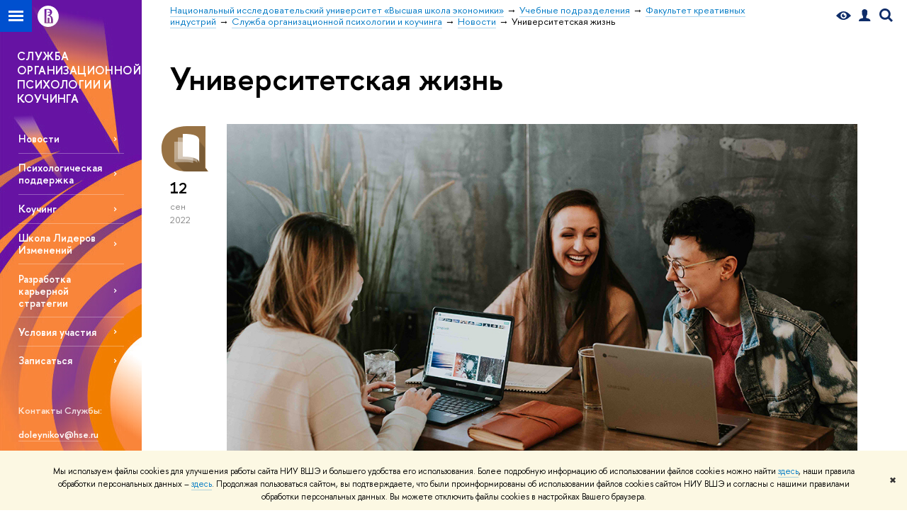

--- FILE ---
content_type: text/html; charset=utf-8
request_url: https://cmd.hse.ru/coaching/news/life/
body_size: 10596
content:
<!DOCTYPE html>
<!-- (c) Art. Lebedev Studio | http://www.artlebedev.com/ -->
<html xmlns:perl="urn:perl" lang="ru"><head><meta http-equiv="Content-Type" content="text/html; charset=UTF-8"><meta http-equiv="X-UA-Compatible" content="IE=Edge"><meta name="theme-color" content="#1658DA"><meta name="viewport" content="width=device-width"><link rel="apple-touch-icon" sizes="180x180" href="/f/src/global/i/favicon/favicon_ios_180x180.png"><link rel="icon" type="image/png" sizes="32x32" href="/f/src/global/i/favicon/favicon_32x32.png"><link rel="icon" type="image/png" sizes="16x16" href="/f/src/global/i/favicon/favicon_16x16.png"><link rel="mask-icon" href="/f/src/global/i/favicon/favicon.svg" color="#0F2D69"><link rel="manifest" href="/f/src/manifest/manifest_ru.json"><meta name="msapplication-config" content="/f/src/global/i/favicon/browserconfig.xml"><link rel="shortcut icon" type="image/x-icon" href="/favicon.ico"><!--[if lt IE 10]><script src="/f/src/global/bower_components/es5-shim/es5-shim.min.js"></script><![endif]--><link rel="stylesheet" href="/f/src/global/css/main.css?v2" media="all"><link rel="stylesheet" href="/f/src/global/css/vision.css" media="all"><link rel="stylesheet" href="/f/src/global/css/sitemap.css" media="all"><link rel="stylesheet" href="/f/src/global/css/fotorama.css" media="all"><link rel="stylesheet" href="/f/src/home/owl.carousel.css" media="all"><link rel="stylesheet" href="/f/src/science/science.css" media="all"><link rel="stylesheet" href="/f/src/dop_card/dop_card.css?v6" media="all"><link rel="stylesheet" href="/f/src/science_dep_card/science_dep_card.css" media="all"><link rel="stylesheet" href="/f/src/projects/science_dep/mobile.css" media="all"><script src="//www.hse.ru/f/src/global/js/cache/jquery-1.12.4.min/jquery-ui/jquery.ui.touch-punch.min/hse.utils/errtrack/main/modernizr/popup/switcher/tag/fixes/email-obfuscator/jquery.cookie/vision/jquery.rwdImageMaps.min/sitemap.ajax/fotorama/vertical-fixer/masonry.pkgd.min/imagesloaded.pkgd.min/dop_card/submenu/filter-popup/sidebar_scroll/jquery.carouFredSel-6.2.1-packed/init-slider-carousel/init-media-carousel/owl.carousel.min/events-switcher/edu_mobile/tag-cloud.js"></script><script src="/f/src/global/bower_components/jqcloud2/dist/jqcloud.min.js"></script><link rel="stylesheet" href="/f/src/global/bower_components/jqcloud2/dist/jqcloud.min.css" media="all"><script src="/f/src/global/js/gibs.js"></script><link rel="stylesheet" href="/f/src/global/css/fa_person.css" media="all"><link href="https://cmd.hse.ru/coaching/news/life/" rel="canonical"><script src="https://www.hse.ru/f/src/global/js/job.js" async="async"></script><title>Университетская жизнь — Новости — Служба организационной психологии и коучинга — Национальный исследовательский университет «Высшая школа экономики»</title><script src="/f/gtm/ip"></script><script>
(function(w,d,s,l,i){w[l]=w[l]||[];w[l].push({'gtm.start':
	new Date().getTime(),event:'gtm.js'});var f=d.getElementsByTagName(s)[0],
	j=d.createElement(s),dl=l!='dataLayer'?'&l='+l:'';j.async=true;j.src=
	'https://www.googletagmanager.com/gtm.js?id='+i+dl;f.parentNode.insertBefore(j,f);
	})(window,document,'script','dataLayer','GTM-P6DCQX');
</script><meta content="Служба организационной психологии и коучинга ВШЭ" property="og:title"><meta content="Служба организационной психологии и коучинга ВШЭ" name="mrc__share_title"><meta content="Служба организационной психологии и коучинга ВШЭ" itemprop="name"><meta content="summary" name="twitter:card"><meta content="Служба организационной психологии и коучинга ВШЭ" name="twitter:title"><meta content="Студенты факультета креативных индустрий могут получить консультацию психолога или пройти коуч-сессию с практикующим организационным психологом Денисом Вячеславовичем Олейниковым" property="og:description"><meta content="Студенты факультета креативных индустрий могут получить консультацию психолога или пройти коуч-сессию с практикующим организационным психологом Денисом Вячеславовичем Олейниковым" name="mrc__share_description"><meta content="Студенты факультета креативных индустрий могут получить консультацию психолога или пройти коуч-сессию с практикующим организационным психологом Денисом Вячеславовичем Олейниковым" itemprop="description"><meta content="Студенты факультета креативных индустрий могут получить консультацию психолога или пройти коуч-сессию с практикующим организационным психологом Денисом Вячеславовичем Олейниковым" name="twitter:description"><meta content="https://www.hse.ru/images/fb/hse_ru_thumb.jpg" property="og:image"><meta content="https://www.hse.ru/images/fb/hse_ru_thumb.jpg" itemprop="image"><link rel="image_src" content="https://www.hse.ru/images/fb/hse_ru_thumb.jpg"><meta content="https://www.hse.ru/images/fb/hse_ru_thumb.jpg" name="twitter:image"><meta content="https://cmd.hse.ru/coaching/" property="og:url"><meta content="website" property="og:type"><meta content="https://cmd.hse.ru/coaching/" name="twitter:url"><link rel="stylesheet" href="/f/src/projects/science_dep/mobile.css"></head><body data-lang="ru" data-unit="657668919"><div class="page "><!--noindex--><div style="display:none;" class="browser_outdate">
				В старых версиях браузеров сайт может отображаться некорректно. Для оптимальной работы с сайтом рекомендуем воспользоваться современным браузером.
			</div><div style="display:none;" class="gdpr_bar"><div class="gdpr_bar__inner"><noindex>
<p class="first_child last_child ">Мы используем файлы cookies для улучшения работы сайта НИУ ВШЭ и большего удобства его использования. Более подробную информацию об использовании файлов cookies можно найти <a target="_blank" href="https://www.hse.ru/cookie.html" title="Пройти по ссылке" class="link">здесь</a>, наши правила обработки персональных данных – <a target="_blank" href="https://www.hse.ru/data_protection_regulation" title="Пройти по ссылке" class="link">здесь</a>. Продолжая пользоваться сайтом, вы подтверждаете, что были проинформированы об использовании файлов cookies сайтом НИУ ВШЭ и согласны с нашими правилами обработки персональных данных. Вы можете отключить файлы cookies в настройках Вашего браузера.</p>
</noindex><span class="gdpr_bar__close">✖</span></div></div><!--/noindex--><div class="sv-control"><div class="sv-control__block"><ul class="sv-control__list sv-size"><li data-type="size" data-value="normal" class="sv-control__item sv-control__item--s_normal active">A</li><li data-type="size" data-value="medium" class="sv-control__item sv-control__item--s_medium">A</li><li data-type="size" data-value="large" class="sv-control__item sv-control__item--s_large">A</li></ul></div><div class="sv-control__block"><ul class="sv-control__list sv-spacing"><li data-type="spacing" data-value="normal" class="active sv-control__item sv-control__item--ls_normal">АБВ</li><li data-type="spacing" data-value="medium" class="sv-control__item sv-control__item--ls_medium">АБВ</li><li data-type="spacing" data-value="large" class="sv-control__item sv-control__item--ls_large">АБВ</li></ul></div><div class="sv-control__block"><ul class="sv-control__list sv-contrast"><li data-type="contrast" data-value="normal" class="sv-control__item sv-control__item---color1 active">А</li><li data-type="contrast" data-value="invert" class="sv-control__item sv-control__item---color2">А</li><li data-type="contrast" data-value="blue" class="sv-control__item sv-control__item---color3">А</li><li data-type="contrast" data-value="beige" class="sv-control__item sv-control__item---color4">А</li><li data-type="contrast" data-value="brown" class="sv-control__item sv-control__item---color5">А</li></ul></div><div class="sv-control__block"><ul class="sv-control__list sv-image"><li data-type="image" data-value="on" class="sv-control__item sv-control__item--image_on active"><li data-type="image" data-value="off" class="sv-control__item sv-control__item--image_off"></ul></div><div class="sv-control__block"><div class="sv-off js-sv-off">Обычная версия сайта</div></div></div><div class="fa-sidebar"><div class="fa-sidebar__top fa-sidebar__top--secondary" style="background-color: #603084; "><div class="fa-sidebar__controls is-mobile"><a href="//www.hse.ru/lkuser/" class="control control_user control_white" title="Личный кабинет сотрудника ВШЭ"><ins><svg xmlns="http://www.w3.org/2000/svg" class="control_svg" width="17" height="18" viewBox="0 0 17 18"><path d="M13.702 13.175c.827.315 1.486.817 1.978 1.506.492.689.738 1.467.738 2.333h-16.419c0-1.417.532-2.5 1.595-3.248.394-.276 1.358-.591 2.894-.945.945-.118 1.457-.374 1.536-.768.039-.157.059-.61.059-1.358 0-.118-.039-.217-.118-.295-.157-.157-.315-.433-.472-.827-.079-.315-.157-.787-.236-1.417-.157.039-.285-.02-.384-.177-.098-.157-.177-.364-.236-.62l-.089-.443c-.157-.866-.098-1.28.177-1.24-.118-.157-.217-.532-.295-1.122-.118-.866-.059-1.634.177-2.303.276-.748.768-1.319 1.476-1.713.709-.394 1.476-.571 2.303-.532.787.039 1.506.276 2.156.709.65.433 1.093 1.024 1.329 1.772.197.551.217 1.319.059 2.303-.079.472-.157.768-.236.886.118-.039.207 0 .266.118.059.118.079.266.059.443l-.059.472c-.02.138-.049.246-.089.325l-.118.413c-.039.276-.108.472-.207.591-.098.118-.226.157-.384.118-.079.866-.217 1.476-.413 1.831 0 .039-.069.138-.207.295-.138.157-.207.256-.207.295v.65c0 .394.039.689.118.886.079.197.354.354.827.472.276.118.679.217 1.211.295.532.079.935.177 1.211.295z" fill="#0F2D69"></path></svg></ins></a><span class="control control_search control_white js-search_mobile_control"><ins><svg xmlns="http://www.w3.org/2000/svg" class="control_svg" width="19" height="19" viewBox="0 0 19 19"><path d="M12.927 7.9c0-1.384-.492-2.568-1.476-3.552s-2.168-1.476-3.552-1.476-2.568.492-3.552 1.476-1.476 2.168-1.476 3.552.492 2.568 1.476 3.552 2.168 1.476 3.552 1.476 2.568-.492 3.552-1.476 1.476-2.168 1.476-3.552zm4.053 11.1l-4.603-4.592c-1.339.928-2.832 1.391-4.477 1.391-1.07 0-2.093-.208-3.069-.623-.976-.415-1.818-.976-2.525-1.683-.707-.707-1.268-1.549-1.683-2.525-.415-.976-.623-1.999-.623-3.069 0-1.07.208-2.093.623-3.069.415-.976.976-1.818 1.683-2.525.707-.707 1.549-1.268 2.525-1.683.976-.415 1.999-.623 3.069-.623 1.07 0 2.093.208 3.069.623.976.415 1.818.976 2.525 1.683.707.707 1.268 1.549 1.683 2.525.415.976.623 1.999.623 3.069 0 1.646-.464 3.138-1.391 4.477l4.603 4.603-2.031 2.02z" fill="#0F2D69"></path></svg></ins></span><span style="cursor:pointer;" onclick="void(0)" class="control is-mobile control_menu control_menu--close js-control_menu_close"><ins></ins></span></div><div class="js-search_mobile_popup not_display is-mobile"><div class="search-form"><form action="/search/search.html"><div class="search-form__button"><button class="button button--merged button_grey">Найти</button></div><div class="search-form__input"><input type="text" name="text" placeholder="Поиск по сайту" class="input fa-search_input input100 input_mr"><input type="hidden" name="simple" value="1"></div></form></div><div class="popup__block"><a href="//www.hse.ru/search/search.html?simple=0" class="link link_white no-visited">Расширенный поиск по сайту</a></div></div><div class="fa-sidebar__title_inner"><a class="link_white link_no-underline" href="https://cmd.hse.ru/coaching">Служба организационной психологии и коучинга</a></div></div><ul class="fa-sidemenu fa-sidemenu--primary"><li class="fa-sidemenu__section"><ul class="fa-sidemenu__sub "><li class="fa-sidemenu__item"><a href="https://cmd.hse.ru/coaching/news" class=" link link_no-underline link_dark2 fa-sidemenu__link">Новости</a></li><li class="fa-sidemenu__item"><a href="https://cmd.hse.ru/coaching/groups" class=" link link_no-underline link_dark2 fa-sidemenu__link fa-sidemenu__link--parent">Психологическая поддержка</a><i class="fa-sidemenu__arr"></i><div class="fa-sidemenu__popup"><div class="fa-sidemenu__sub"><div class="fa-sidemenu__section"><ul class="fa-sidemenu"><li class="fa-sidemenu__item"><a href="https://cmd.hse.ru/coaching/groups#group" class="link link_no-underline link_dark2 fa-sidemenu__link">Групповая</a></li><li class="fa-sidemenu__item"><a href="https://cmd.hse.ru/coaching/groups#individual" class="link link_no-underline link_dark2 fa-sidemenu__link">Индивидуальная</a></li></ul></div></div></div></li><li class="fa-sidemenu__item"><a href="https://cmd.hse.ru/coaching/programm" class=" link link_no-underline link_dark2 fa-sidemenu__link fa-sidemenu__link--parent">Коучинг</a><i class="fa-sidemenu__arr"></i><div class="fa-sidemenu__popup"><div class="fa-sidemenu__sub"><div class="fa-sidemenu__section"><ul class="fa-sidemenu"><li class="fa-sidemenu__item"><a href="https://cmd.hse.ru/coaching/programm" class="link link_no-underline link_dark2 fa-sidemenu__link">Что такое "коучинг"?</a></li><li class="fa-sidemenu__item"><a href="https://cmd.hse.ru/coaching/programm#differences" class="link link_no-underline link_dark2 fa-sidemenu__link">Задачи коучинга</a></li></ul></div></div></div></li><li class="fa-sidemenu__item"><a href="https://cmd.hse.ru/coaching/leaders" class=" link link_no-underline link_dark2 fa-sidemenu__link fa-sidemenu__link--parent">Школа Лидеров Изменений</a><i class="fa-sidemenu__arr"></i><div class="fa-sidemenu__popup"><div class="fa-sidemenu__sub"><div class="fa-sidemenu__section"><ul class="fa-sidemenu"><li class="fa-sidemenu__item"><a href="https://cmd.hse.ru/coaching/leaders#reasons" class="link link_no-underline link_dark2 fa-sidemenu__link">О школе</a></li><li class="fa-sidemenu__item"><a href="https://cmd.hse.ru/coaching/leaders#conditions" class="link link_no-underline link_dark2 fa-sidemenu__link">Записаться</a></li></ul></div></div></div></li><li class="fa-sidemenu__item"><a href="https://cmd.hse.ru/coaching/career_path" class=" link link_no-underline link_dark2 fa-sidemenu__link fa-sidemenu__link--parent">Разработка карьерной стратегии</a><i class="fa-sidemenu__arr"></i><div class="fa-sidemenu__popup"><div class="fa-sidemenu__sub"><div class="fa-sidemenu__section"><ul class="fa-sidemenu"><li class="fa-sidemenu__item"><a href="https://cmd.hse.ru/coaching/career" class="link link_no-underline link_dark2 fa-sidemenu__link">Карьерная консультация</a></li><li class="fa-sidemenu__item"><a href="https://cmd.hse.ru/coaching/faculcy" class="link link_no-underline link_dark2 fa-sidemenu__link">Факультатив</a></li><li class="fa-sidemenu__item"><a href="https://cmd.hse.ru/mirror/pubs/share/723918839.pdf" class="link link_no-underline link_dark2 fa-sidemenu__link">Программа факультатива</a></li></ul></div></div></div></li><li class="fa-sidemenu__item"><a href="https://cmd.hse.ru/coaching#conditions" class=" link link_no-underline link_dark2 fa-sidemenu__link">Условия участия</a></li><li class="fa-sidemenu__item"><a href="https://cmd.hse.ru/coaching/contacts" class=" link link_no-underline link_dark2 fa-sidemenu__link">Записаться</a></li></ul></li><li class="fa-sidemenu__section fa-sidemenu__sub"><div class="links-white"><dl class="with-indent3"><dt class="b">Контакты Службы:</dt><dd><p class="first_child last_child "><strong><a href="mailto:doleynikov@hse.ru" class="link"><span style="color:#ffffff;">doleynikov@hse.ru</span></a></strong></p>
</dd></dl><dl class="with-indent2"><dd></dd></dl></div></li></ul></div><div class="layout fullwidth"><div class="layout_bg" style="background:url('/mirror/pubs/share/direct/746780556.jpg') no-repeat; background:linear-gradient(to bottom, rgba(255,255,255,0) 0, rgba(96,48,132,0) 1017px, rgba(96,48,132,1)  1197px) no-repeat ,url('/mirror/pubs/share/direct/746780556.jpg') no-repeat;background-color: #603084; "></div><div class="header" style="background-color: #603084; "><div class="crop"><div class="header-top header-top--stoped row" style="background-color: #603084; "><div class="left"><span class="control control_sitemap"><span class="control_sitemap__line"></span></span><a href="//www.hse.ru/" class="control control_home_white"><svg xmlns="http://www.w3.org/2000/svg" width="30" height="30" viewBox="0 0 309 309" fill="none"><path fill-rule="evenodd" clip-rule="evenodd" d="M68.4423 26.0393C93.7686 9.06174 123.545 0 154.005 0C194.846 0 234.015 16.275 262.896 45.2451C291.777 74.2153 308.005 113.508 308.01 154.481C308.013 185.039 298.984 214.911 282.065 240.321C265.145 265.731 241.094 285.537 212.953 297.234C184.813 308.931 153.847 311.993 123.972 306.034C94.0966 300.074 66.6537 285.361 45.1138 263.755C23.5739 242.148 8.90442 214.619 2.96053 184.649C-2.98335 154.678 0.0653089 123.612 11.721 95.3799C23.3767 67.1476 43.1159 43.0168 68.4423 26.0393ZM180.336 140.561C212.051 151.8 224.284 177.329 224.284 215.345V255.047H99.593V48.1729H154.908C175.847 48.1729 184.602 51.8575 194.493 59.5386C208.902 70.8654 211.166 87.3096 211.166 95.5561C211.299 106.453 207.484 117.028 200.43 125.316C195.128 132.023 188.214 137.269 180.336 140.561ZM196.038 211.485C196.038 168.722 182.396 145.328 147.339 145.328V134.927H147.553C152.962 134.963 158.306 133.751 163.173 131.385C168.041 129.018 172.301 125.561 175.624 121.28C182.066 113.463 183.387 106.093 183.688 99.5137H147.582V89.3566H183.378C182.573 82.4432 179.883 75.8863 175.604 70.4072C167.413 60.1917 155.812 58.4761 148.175 58.4761H127.771V243.779H147.582V174.57H173.554V243.652H196.038V211.485Z" fill="#0F2D69"></path></svg></a></div><div class="right"><div class="header__controls"><span class="control control_vision" itemprop="copy" title="Версия для слабовидящих"><a style="color: inherit;" class="control_vision-link link link_no-underline" href="https://cmd.hse.ru/coaching?vision=enabled"><svg xmlns="http://www.w3.org/2000/svg" width="21" height="12" viewBox="0 0 21 12"><path d="M10.5 0c3.438 0 6.937 2.016 10.5 6.047-.844.844-1.383 1.375-1.617 1.594-.234.219-.805.703-1.711 1.453-.906.75-1.641 1.266-2.203 1.547-.563.281-1.305.578-2.227.891-.922.313-1.836.469-2.742.469-1.125 0-2.156-.141-3.094-.422-.938-.281-1.875-.766-2.813-1.453-.938-.688-1.672-1.273-2.203-1.758-.531-.484-1.328-1.273-2.391-2.367 2.031-2.031 3.836-3.539 5.414-4.523 1.578-.984 3.273-1.477 5.086-1.477zm0 10.266c1.156 0 2.148-.422 2.977-1.266.828-.844 1.242-1.844 1.242-3s-.414-2.156-1.242-3c-.828-.844-1.82-1.266-2.977-1.266-1.156 0-2.148.422-2.977 1.266-.828.844-1.242 1.844-1.242 3s.414 2.156 1.242 3c.828.844 1.82 1.266 2.977 1.266zm0-5.766c0 .438.141.797.422 1.078s.641.422 1.078.422c.313 0 .625-.109.938-.328v.328c0 .688-.234 1.273-.703 1.758-.469.484-1.047.727-1.734.727-.688 0-1.266-.242-1.734-.727-.469-.484-.703-1.07-.703-1.758s.234-1.273.703-1.758c.469-.484 1.047-.727 1.734-.727h.375c-.25.313-.375.641-.375.984z" fill="#0F2D69"></path></svg><span style="display: none;">Версия для слабовидящих</span></a></span><a href="//www.hse.ru/lkuser/" class="control control_user" title="Личный кабинет сотрудника ВШЭ"><ins><svg xmlns="http://www.w3.org/2000/svg" class="control_svg" width="17" height="18" viewBox="0 0 17 18"><path d="M13.702 13.175c.827.315 1.486.817 1.978 1.506.492.689.738 1.467.738 2.333h-16.419c0-1.417.532-2.5 1.595-3.248.394-.276 1.358-.591 2.894-.945.945-.118 1.457-.374 1.536-.768.039-.157.059-.61.059-1.358 0-.118-.039-.217-.118-.295-.157-.157-.315-.433-.472-.827-.079-.315-.157-.787-.236-1.417-.157.039-.285-.02-.384-.177-.098-.157-.177-.364-.236-.62l-.089-.443c-.157-.866-.098-1.28.177-1.24-.118-.157-.217-.532-.295-1.122-.118-.866-.059-1.634.177-2.303.276-.748.768-1.319 1.476-1.713.709-.394 1.476-.571 2.303-.532.787.039 1.506.276 2.156.709.65.433 1.093 1.024 1.329 1.772.197.551.217 1.319.059 2.303-.079.472-.157.768-.236.886.118-.039.207 0 .266.118.059.118.079.266.059.443l-.059.472c-.02.138-.049.246-.089.325l-.118.413c-.039.276-.108.472-.207.591-.098.118-.226.157-.384.118-.079.866-.217 1.476-.413 1.831 0 .039-.069.138-.207.295-.138.157-.207.256-.207.295v.65c0 .394.039.689.118.886.079.197.354.354.827.472.276.118.679.217 1.211.295.532.079.935.177 1.211.295z" fill="#0F2D69"></path></svg></ins></a><span class="control control_search" title="Поиск"><ins class="popup_opener"><svg xmlns="http://www.w3.org/2000/svg" class="control_svg" width="19" height="19" viewBox="0 0 19 19"><path d="M12.927 7.9c0-1.384-.492-2.568-1.476-3.552s-2.168-1.476-3.552-1.476-2.568.492-3.552 1.476-1.476 2.168-1.476 3.552.492 2.568 1.476 3.552 2.168 1.476 3.552 1.476 2.568-.492 3.552-1.476 1.476-2.168 1.476-3.552zm4.053 11.1l-4.603-4.592c-1.339.928-2.832 1.391-4.477 1.391-1.07 0-2.093-.208-3.069-.623-.976-.415-1.818-.976-2.525-1.683-.707-.707-1.268-1.549-1.683-2.525-.415-.976-.623-1.999-.623-3.069 0-1.07.208-2.093.623-3.069.415-.976.976-1.818 1.683-2.525.707-.707 1.549-1.268 2.525-1.683.976-.415 1.999-.623 3.069-.623 1.07 0 2.093.208 3.069.623.976.415 1.818.976 2.525 1.683.707.707 1.268 1.549 1.683 2.525.415.976.623 1.999.623 3.069 0 1.646-.464 3.138-1.391 4.477l4.603 4.603-2.031 2.02z" fill="#0F2D69"></path></svg></ins><div class="popup popup_search not_display"><div class="popup__inner"><div class="search-form"><form action="https://cmd.hse.ru/coaching/search/search.html"><div class="search-form__button"><button class="button button_grey ">Найти</button></div><div class="search-form__input"><input type="text" name="text" placeholder="Поиск по сайту" class="input input100 input_mr"><input type="hidden" name="simple" value="1"><input type="hidden" name="searchid" value="2284688"></div></form></div><div class="popup__block popup__block_indent"><a href="//www.hse.ru/search/search.html?simple=0&amp;searchid=2284688" class="link link_dark no-visited">Расширенный поиск по сайту</a><span class="b-adv-search"></span></div></div></div></span><span style="cursor:pointer;" onclick="void(0)" class="control is-mobile control_menu js-control_menu_open"><ins></ins><span class="control__text">Меню</span></span></div></div><div class="header_body" style="margin-left: 240px;"><div class="header_breadcrumb"><div class="header_breadcrumb__inner is-mobile no_crumb_arrow"><a class="link_white no-visited link" href="https://www.hse.ru">Высшая школа экономики</a></div><div class="header_breadcrumb__inner is-desktop no_crumb_arrow"><ul class="header_breadcrumb__list"><li class="header_breadcrumb__item"><a href="//www.hse.ru" class="link no-visited header_breadcrumb__link"><span>Национальный исследовательский университет «Высшая школа экономики»</span></a></li><li class="header_breadcrumb__item"><a href="http://www.hse.ru/education/faculty/" class="link no-visited header_breadcrumb__link"><span>Учебные подразделения</span></a></li><li class="header_breadcrumb__item"><a href="https://cmd.hse.ru/" class="link no-visited header_breadcrumb__link"><span>Факультет креативных индустрий</span></a></li><li class="header_breadcrumb__item"><a href="https://cmd.hse.ru/coaching/" class="link no-visited header_breadcrumb__link"><span>Служба организационной психологии и коучинга</span></a></li><li class="header_breadcrumb__item"><a href="https://cmd.hse.ru/coaching/news/" class="link no-visited header_breadcrumb__link"><span>Новости</span></a></li><li class="header_breadcrumb__item"><span><span class="breadcrumb_current">Университетская жизнь</span></span></li></ul></div></div></div></div><div class="header-board is-mobile"><h2 class="h1"><a class="link_white link_no-underline" href="https://cmd.hse.ru/coaching">Служба организационной психологии и коучинга</a></h2></div></div></div><div class="l-sidebar l-sidebar_white"><div class="dpo-logo"><a class="link link_white link_no-underline dpo-logo__link" href="https://cmd.hse.ru/coaching/" style="font-size: 16px; height: auto;">СЛУЖБА ОРГАНИЗАЦИОННОЙ ПСИХОЛОГИИ И КОУЧИНГА</a></div><div class="l-sidebar__inner"><div class="holder holder_menu activated"><div class="fixed stopped" style="margin-top: 0;"><div class="fixed__inner" style="position: relative;"><ul class="navigation navigation_dpo js-dpo"><li><a class="link link_white first_level" href="https://cmd.hse.ru/coaching/news">Новости</a></li><li><a class="link link_white first_level" href="https://cmd.hse.ru/coaching/groups">Психологическая поддержка</a><ul class="navigation_dpo-sub"><li><a href="https://cmd.hse.ru/coaching/groups#group" class="link navigation_dpo-sub-item">Групповая</a></li><li><a href="https://cmd.hse.ru/coaching/groups#individual" class="link navigation_dpo-sub-item">Индивидуальная</a></li></ul></li><li><a class="link link_white first_level" href="https://cmd.hse.ru/coaching/programm">Коучинг</a><ul class="navigation_dpo-sub"><li><a href="https://cmd.hse.ru/coaching/programm" class="link navigation_dpo-sub-item">Что такое "коучинг"?</a></li><li><a href="https://cmd.hse.ru/coaching/programm#differences" class="link navigation_dpo-sub-item">Задачи коучинга</a></li></ul></li><li><a class="link link_white first_level" href="https://cmd.hse.ru/coaching/leaders">Школа Лидеров Изменений</a><ul class="navigation_dpo-sub"><li><a href="https://cmd.hse.ru/coaching/leaders#reasons" class="link navigation_dpo-sub-item">О школе</a></li><li><a href="https://cmd.hse.ru/coaching/leaders#conditions" class="link navigation_dpo-sub-item">Записаться</a></li></ul></li><li><a class="link link_white first_level" href="https://cmd.hse.ru/coaching/career_path">Разработка карьерной стратегии</a><ul class="navigation_dpo-sub"><li><a href="https://cmd.hse.ru/coaching/career" class="link navigation_dpo-sub-item">Карьерная консультация</a></li><li><a href="https://cmd.hse.ru/coaching/faculcy" class="link navigation_dpo-sub-item">Факультатив</a></li><li><a href="https://cmd.hse.ru/mirror/pubs/share/723918839.pdf" class="link navigation_dpo-sub-item" target="_blank">Программа факультатива</a></li></ul></li><li><a class="link link_white first_level" href="https://cmd.hse.ru/coaching#conditions">Условия участия</a></li><li><a class="link link_white first_level" href="https://cmd.hse.ru/coaching/contacts">Записаться</a></li></ul><div class="links-white"><dl class="with-indent3 dpo-sidebar-section"><dt class="b">Контакты Службы:</dt><dd><p class="first_child last_child "><strong><a href="mailto:doleynikov@hse.ru" class="link"><span style="color:#ffffff;">doleynikov@hse.ru</span></a></strong></p>
</dd></dl><dl class="with-indent2 dpo-sidebar-section"><dd></dd></dl></div></div></div></div></div></div><div class="grid grid_with-sidebar"><div class="b-header"><h1 class="with-indent">Университетская жизнь</h1></div><div class="main main_with-m-t"><div class="content"><div class="content__inner"><div class="posts posts_general posts_indent"><div class="post  post_first"><div class="post__extra "><div class="post-meta"><div class="post-meta__filter-ico rubric-white rubric_26"><svg xmlns="http://www.w3.org/2000/svg" xmlns:xlink="http://www.w3.org/1999/xlink" width="70" height="70" viewBox="0 0 70 70"><rect x="0" y="0" width="70" height="70" clip-path="url(#hse-mask)" fill="#0941AF"></rect><image class="svg" xlink:href="/f/src/global/i/mask-rubric-cut.png" src="/f/src/global/i/mask-rubric-cut.png" width="70" height="70" clip-path="url(#hse-mask)"></image></svg><span class="filter-ico filter-ico_mask"><img src="/f/src/global/i/mask-pic.png" width="70" height="70"></span></div><div class="post-meta__date"><div class="post-meta__day">12</div><div class="post-meta__month">сен</div><div class="post-meta__year">2022</div><div class="post-meta__visitors"></div></div></div></div><div class="post__content"><div class="picture first_child"><img src="/data/2022/09/12/1678060092/1111.jpg" width="100%" alt="Иллюстрация к новости: Школа лидеров изменений: инкубатор инфлюэнсеров поколения" title="Школа лидеров изменений: инкубатор инфлюэнсеров поколения"></div><h2 class="first_child"><a href="https://cmd.hse.ru/news/764618990.html" class="link link_dark2 no-visited">Школа лидеров изменений: инкубатор инфлюэнсеров поколения</a></h2><div class="post__text"><p class="first_child last_child "><p class="first_child last_child ">15 сентября состоится презентация новой программы развития личностных компетенций для студентов факультета креативных индустрий</p></p></div><div class="tag-set smaller"><a class="rubric rubric_26" href="https://cmd.hse.ru/coaching/news/life/"><span>Университетская жизнь</span></a><a class="tag" href="https://cmd.hse.ru/coaching/news/tags/newhse/" title="новое в ВШЭ">новое в ВШЭ</a><a class="tag" href="https://cmd.hse.ru/coaching/news/tags/inv/" title="приглашение к участию">приглашение к участию</a><a class="tag" href="https://cmd.hse.ru/coaching/news/tags/innovat/" title="инновации">инновации</a><a class="tag" href="https://cmd.hse.ru/coaching/news/ou/119384956/" title="Факультет креативных индустрий">Факультет креативных индустрий</a></div><div class="post__date is-mobile">12 сентября
					 2022</div></div></div><div class="post "><div class="post__extra "><div class="post-meta"><div class="post-meta__filter-ico rubric-white rubric_26"><svg xmlns="http://www.w3.org/2000/svg" xmlns:xlink="http://www.w3.org/1999/xlink" width="70" height="70" viewBox="0 0 70 70"><rect x="0" y="0" width="70" height="70" clip-path="url(#hse-mask)" fill="#0941AF"></rect><image class="svg" xlink:href="/f/src/global/i/mask-rubric-cut.png" src="/f/src/global/i/mask-rubric-cut.png" width="70" height="70" clip-path="url(#hse-mask)"></image></svg><span class="filter-ico filter-ico_mask"><img src="/f/src/global/i/mask-pic.png" width="70" height="70"></span></div><div class="post-meta__date"><div class="post-meta__day">24</div><div class="post-meta__month">мая</div><div class="post-meta__year">2022</div><div class="post-meta__visitors"></div></div></div></div><div class="post__content"><div class="picture first_child"><img src="/data/2022/05/24/1815220972/3%D0%BE%D1%82%D0%B1%D0%BE%D1%80_%D0%A1%D0%98.jpg" width="100%" alt="Иллюстрация к новости: Регистрация на факультатив «Разработка личного плана карьерного развития»" title="Регистрация на факультатив «Разработка личного плана карьерного развития»"></div><h2 class="first_child"><a href="https://cmd.hse.ru/news/631509054.html" class="link link_dark2 no-visited">Регистрация на факультатив «Разработка личного плана карьерного развития»</a></h2><div class="post__text"><p class="first_child last_child "><p class="first_child last_child ">Факультет коммуникаций, медиа и дизайна приглашает студентов III и IV курсов на проектный факультатив «Разработка личного плана карьерного развития». Преподаватель — психолог и бизнес-коуч Денис Олейников. Занятия помогут не только детальнее определиться со своим карьерным треком, но также студенты смогут самостоятельно предложить вопросы для обсуждения, которые входят в компетенции преподавателя.</p></p></div><div class="tag-set smaller"><a class="rubric rubric_26" href="https://cmd.hse.ru/coaching/news/life/"><span>Университетская жизнь</span></a><a class="tag" href="https://cmd.hse.ru/coaching/news/tags/newhse/" title="новое в ВШЭ">новое в ВШЭ</a><a class="tag" href="https://cmd.hse.ru/coaching/news/ou/119384956/" title="Факультет креативных индустрий">Факультет креативных индустрий</a></div><div class="post__date is-mobile">24 мая
					 2022</div></div></div><div class="post  post_last"><div class="post__extra "><div class="post-meta"><div class="post-meta__filter-ico rubric-white rubric_26"><svg xmlns="http://www.w3.org/2000/svg" xmlns:xlink="http://www.w3.org/1999/xlink" width="70" height="70" viewBox="0 0 70 70"><rect x="0" y="0" width="70" height="70" clip-path="url(#hse-mask)" fill="#0941AF"></rect><image class="svg" xlink:href="/f/src/global/i/mask-rubric-cut.png" src="/f/src/global/i/mask-rubric-cut.png" width="70" height="70" clip-path="url(#hse-mask)"></image></svg><span class="filter-ico filter-ico_mask"><img src="/f/src/global/i/mask-pic.png" width="70" height="70"></span></div><div class="post-meta__date"><div class="post-meta__day">13</div><div class="post-meta__month">мая</div><div class="post-meta__year">2022</div><div class="post-meta__visitors"></div></div></div></div><div class="post__content"><div class="picture first_child"><img src="/data/2022/05/13/1835213799/4%D1%84%D1%80%D1%83%D1%81%D1%82%D1%80%D0%B0%D1%86%D0%B8%D1%8F.png" width="100%" alt="Иллюстрация к новости: Фрустрация у студентов и как с ней бороться: советы психолога" title="Фрустрация у студентов и как с ней бороться: советы психолога"></div><h2 class="first_child"><a href="https://cmd.hse.ru/news/620044597.html" class="link link_dark2 no-visited">Фрустрация у студентов и как с ней бороться: советы психолога</a></h2><div class="post__text"><p class="first_child last_child "><p class="first_child last_child ">За стремительно меняющимся миром и окружающей средой нелегко угнаться. «Черный лебедь», появляющийся все чаще и чаще на горизонте, влияет на психологическое состояние человека, который активно наблюдает за этим меняющимся миром. Появляется гнетущее состояние, влияющее на личность, ее активность и, как следствие, на результативность. Часто это состояние выражается в виде фрустрации.</p></p></div><div class="tag-set smaller"><a class="rubric rubric_26" href="https://cmd.hse.ru/coaching/news/life/"><span>Университетская жизнь</span></a><a class="tag" href="https://cmd.hse.ru/coaching/news/tags/stud/" title="студенты">студенты</a><a class="tag" href="https://cmd.hse.ru/coaching/news/tags/pubact/" title="общественная деятельность">общественная деятельность</a><a class="tag" href="https://cmd.hse.ru/coaching/news/keywords/5897107/" title="психология">психология</a><a class="tag" href="https://cmd.hse.ru/coaching/news/ou/119384956/" title="Факультет креативных индустрий">Факультет креативных индустрий</a></div><div class="post__date is-mobile">13 мая
					 2022</div></div></div></div><br><svg xmlns:xlink="http://www.w3.org/1999/xlink" width="0" height="0" class="svg-mask"><defs><clipPath id="hse-mask"><use xlink:href="#hse-mask-path" x="0" y="0"></use></clipPath><path id="hse-mask-path" fill="none" stroke="#000" stroke-width="1" stroke-opacity="0.3" d="M0,70 M64.979,3.055l-25.904,0.05 c-21.8,0-36.163,11.798-36.163,31.612c0,19.389,13.387,32.251,35.769,32.251c13.183,0,30.315-0.071,30.315-0.071l-4.029-5.025 L64.979,3.055L64.979,3.055z"></path></defs></svg></div></div></div><div class="footer"><div class="footer__inner row"><div class="footer__border"></div><div class="footer__breadcrumbs"><a href="//www.hse.ru" class="link no-visited">Национальный исследовательский университет «Высшая школа экономики»</a> → <a href="http://www.hse.ru/education/faculty/" class="link no-visited">Учебные подразделения</a> → <a href="https://cmd.hse.ru/" class="link no-visited">Факультет креативных индустрий</a> → <a href="https://cmd.hse.ru/coaching/" class="link no-visited">Служба организационной психологии и коучинга</a> → <a href="https://cmd.hse.ru/coaching/news/" class="link no-visited">Новости</a> → <span class="b">Университетская жизнь</span></div><div class="footer__navigation"><ul class="navigation navigation_footer"><li class="parent"><a href="//www.hse.ru/org/hse/info/" class="link link_dark title no-visited">О ВЫШКЕ</a> 
				</li><li><a href="https://figures.hse.ru/" class="link no-visited">Цифры и факты</a></li><li><a href="//www.hse.ru/orgstructure/" class="link no-visited">Руководство и структура</a></li><li><a href="https://sustainability.hse.ru/" class="link no-visited">Устойчивое развитие в НИУ ВШЭ</a></li><li><a href="//www.hse.ru/org/persons/" class="link no-visited">Преподаватели и сотрудники</a></li><li><a href="//www.hse.ru/buildinghse" class="link no-visited">Корпуса и общежития</a></li><li><a href="https://www.hse.ru/org/hse/aup/procurement/" class="link no-visited">Закупки</a></li><li><a href="//www.hse.ru/appeal/" class="link no-visited">Обращения граждан в НИУ ВШЭ</a></li><li><a href="//endowment.hse.ru/" class="link no-visited">Фонд целевого капитала</a></li><li><a href="https://www.hse.ru/anticorruption" class="link no-visited">Противодействие коррупции</a></li><li><a href="https://www.hse.ru/anticorruption/information" class="link no-visited">Сведения о доходах, расходах, об имуществе и обязательствах имущественного характера</a></li><li><a href="//www.hse.ru/sveden/" class="link no-visited">Сведения об образовательной организации</a></li><li><a href="https://inclusive.hse.ru/" class="link no-visited">Людям с ограниченными возможностями здоровья</a></li><li><a href="https://pay.hse.ru/" class="link no-visited">Единая платежная страница</a></li><li><a href="https://www.hse.ru/career" class="link no-visited">Работа в Вышке</a></li></ul><ul class="navigation navigation_footer"><li class="parent"><a href="//www.hse.ru/education/" class="link link_dark title no-visited">ОБРАЗОВАНИЕ</a> 
				</li><li><a href="//school.hse.ru" class="link no-visited">Лицей</a></li><li><a href="https://fdp.hse.ru/" class="link no-visited">Довузовская подготовка</a></li><li><a href="//olymp.hse.ru/" class="link no-visited">Олимпиады</a></li><li><a href="//ba.hse.ru/" class="link no-visited">Прием в бакалавриат</a></li><li><a href="https://www.hse.ru/plus" class="link no-visited">Вышка+</a></li><li><a href="//ma.hse.ru/" class="link no-visited">Прием в магистратуру</a></li><li><a href="//aspirantura.hse.ru/" class="link no-visited">Аспирантура</a></li><li><a href="//busedu.hse.ru/" class="link no-visited">Дополнительное образование</a></li><li><a href="https://career.hse.ru/" class="link no-visited">Центр развития карьеры</a></li><li><a href="http://inc.hse.ru/" class="link no-visited">Бизнес-инкубатор ВШЭ</a></li><li><a href="https://dd.hse.ru/" class="link no-visited">Образовательные партнерства</a></li><li><a href="https://www.hse.ru/feedback" class="link no-visited">Обратная связь и взаимодействие с получателями услуг</a></li></ul><ul class="navigation navigation_footer"><li class="parent"><a href="//www.hse.ru/science/" class="link link_dark title no-visited">НАУКА</a> 
				</li><li><a href="//www.hse.ru/science/centers" class="link no-visited">Научные подразделения</a></li><li><a href="https://www.hse.ru/org/projects/" class="link no-visited">Исследовательские проекты</a></li><li><a href="//www.hse.ru/monitoring/" class="link no-visited">Мониторинги</a></li><li><a href="//www.hse.ru/science/disscoun/" class="link no-visited">Диссертационные советы</a></li><li><a href="https://aspirantura.hse.ru/defence/announcements/" class="link no-visited">Защиты диссертаций</a></li><li><a href="//academics.hse.ru/" class="link no-visited">Академическое развитие</a></li><li><a href="//www.hse.ru/science/hsegrants" class="link no-visited">Конкурсы и гранты</a></li><li><a href="https://sezam.hse.ru/" class="link no-visited">Внешние научно-информационные ресурсы</a></li></ul><ul class="navigation navigation_footer"><li class="parent"><a href="//publications.hse.ru" class="link link_dark title no-visited">РЕСУРСЫ</a> 
				</li><li><a href="https://library.hse.ru/" class="link no-visited">Библиотека</a></li><li><a href="//id.hse.ru" class="link no-visited">Издательский дом ВШЭ</a></li><li><a href="//bookshop.hse.ru/" class="link no-visited">Книжный магазин «БукВышка»</a></li><li><a href="https://print.hse.ru/" class="link no-visited">Типография</a></li><li><a href="https://mc.hse.ru/" class="link no-visited">Медиацентр</a></li><li><a href="//www.hse.ru/science/journals" class="link no-visited">Журналы ВШЭ</a></li><li><a href="//publications.hse.ru" class="link no-visited">Публикации</a></li></ul><ul class="navigation navigation_footer"><li class="parent">Полезные ссылки</li><li><a href="http://www.minobrnauki.gov.ru/" class="link no-visited" rel="nofollow">Министерство науки и высшего образования РФ</a></li><li><a href="https://edu.gov.ru/" class="link no-visited" rel="nofollow">Министерство просвещения РФ</a></li><li><a href="http://www.edu.ru" class="link no-visited" rel="nofollow">Федеральный портал «Российское образование»</a></li><li><a href="https://elearning.hse.ru/mooc" class="link no-visited">Массовые открытые онлайн-курсы</a></li></ul></div><div class="footer__extra"><div class="footer__extra-inner"><div class="editor"><!--noindex--><a class="link link_btm_editor" href="https://www.hse.ru/adm/edit/edit.html?goto=%2AaHR0cDovL2NtZC5oc2UucnUvY29hY2hpbmcvbmV3cy9saWZlLz9fcj0yNDYyMTYyMTc2OTkwNDA1%5ENC42ODk4Nw%3D%3D%5E&amp;id=657668919&amp;cid=22700&amp;addon_name=default&amp;newportal=1">Редактору</a><!--/noindex--></div></div></div><div class="footer__bottom"><span class="grey">© НИУ ВШЭ 1993&ndash;2026</span> 
					<a href="https://www.hse.ru/contacts.html">Адреса и контакты</a> 
					<a href="https://www.hse.ru/copyright">Условия использования материалов</a> 
					<a href="https://www.hse.ru/data_protection_regulation">Политика конфиденциальности</a> 
					<a href="https://www.hse.ru/sitemap.html">Карта сайта</a> 
					<p class="grey with-indent0">
							Шрифты HSE Sans и HSE Slab разработаны в <a class="main-footer__link" href="https://design.hse.ru/">Школе дизайна НИУ ВШЭ</a></p></div></div><svg xmlns:xlink="http://www.w3.org/1999/xlink" width="0" height="0" class="svg-mask"><defs><clipPath id="hse-mask"><use xlink:href="#hse-mask-path" x="0" y="0"></use></clipPath><path id="hse-mask-path" fill="none" stroke="#000" stroke-width="1" stroke-opacity="0.3" d="M0,70 M64.979,3.055l-25.904,0.05 c-21.8,0-36.163,11.798-36.163,31.612c0,19.389,13.387,32.251,35.769,32.251c13.183,0,30.315-0.071,30.315-0.071l-4.029-5.025 L64.979,3.055L64.979,3.055z"></path></defs></svg></div></div></div></div><div class="popups"></div></body></html>


--- FILE ---
content_type: text/css; charset=utf-8
request_url: https://cmd.hse.ru/f/src/science/science.css
body_size: 735
content:
/* Global rewrites*/
.b-head-3 {
    position: relative;
}
[data-unit="177433044"] .row {
    margin-right: 0;
    margin-left: 0;
}
/* End Global rewrites */

.b-brown-title {
    display: block;
    background: #eee9dc;
    padding: .4em;
    font-size: 120%;
    -webkit-border-radius: 6px;
    -moz-border-radius: 6px;
    border-radius: 6px;
    margin-bottom: 1.2em;
}
.b-publications__item {
    background: url("[data-uri]") repeat-x bottom;
    margin-bottom: 1em;
    padding-bottom: 1em;
}
.b-publications__title {
    position: relative;
    display: block;
    font-size: 130%;
    line-height: 1.3;
    margin-right: 50px;
}
.b-publications__img {
    position: absolute;
    right: -45px;
    top: 0;
    -webkit-box-shadow: 0 2px 1px 0 rgba(0, 0, 0, .24);
    -moz-box-shadow: 0 2px 1px 0 rgba(0, 0, 0, .24);
    box-shadow: 0 2px 1px 0 rgba(0, 0, 0, .24);
}
.b-publications p {
    margin-top: .5em;
}
.b-status {
    display: inline-block;
    vertical-align: middle;
    font: 11px/14px "Helvetica Neue", Arial;
    padding: 0 .3em .05em;
    -webkit-border-radius: 6px;
    -moz-border-radius: 6px;
    border-radius: 6px;
    border: 1px solid #9b9b9b;
    color: #9b9b9b;
    white-space: nowrap;
}
.navigation_indent {
    margin-bottom: 3em;
}

.cards .incut {
    margin: 10px -20px;
    border-radius: 3px;
}

a.subscribe-sibling_blue {
    background: #77c3e7 url('/f/src/global/i/color-plates/15-clouded-blue.jpg')  right center;
}

.subscribe-sibling {
    display: block;
    padding: 1em;
    border-radius: 6px;
    font: 125%/1.2 FuturaPTWebDemi, "Helvetica Neue", Arial, sans-serif;
    color: #fff;
    margin-top: .5em;
}


--- FILE ---
content_type: application/javascript; charset=utf-8
request_url: https://cmd.hse.ru/f/gtm/ip
body_size: 24
content:
window.realIP='13.59.200.214';window.dataLayer=window.dataLayer||[];window.dataLayer.push({event:'ipEvent',ipAddress:window.realIP});